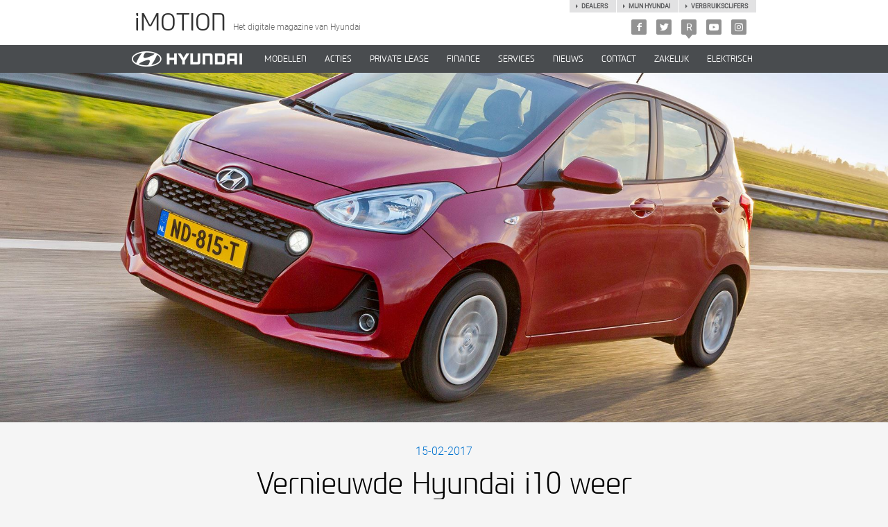

--- FILE ---
content_type: text/html; charset=utf-8
request_url: https://imotion.hyundai.nl/wordt-de-vernieuwde-hyundai-i10-weer-beste-stadsauto-van-nederland/
body_size: 8963
content:


<!DOCTYPE html>
<html lang="en-US" itemscope="">
<head>
    <title>Vernieuwde Hyundai i10 weer Beste stadsauto van Nederland?</title>
    <link rel="icon" href="/favicon.ico" type="image/x-icon" />
    <link rel="stylesheet" href="/assets/css/v-637495994539742884/style.min.css" media="all" />
    <link rel="canonical" href="https://imotion.hyundai.nl/wordt-de-vernieuwde-hyundai-i10-weer-beste-stadsauto-van-nederland/" />
        <meta name="theme-color" content="#494c4f" />
    <meta charset="utf-8" />
    <meta http-equiv="X-UA-Compatible" content="IE=edge" />
    <meta name="viewport" content="width=device-width, initial-scale=1.0, maximum-scale=1, user-scalable=no" />
    <meta name="description" content="De prijs van de vernieuwde Hyundai i10 is veelbelovend. Die bleef namelijk exact gelijk: 11.695 euro." />
    <meta name="keywords" content="" />

    <meta property="fb:app_id" content="158275307954755" />
    <meta property="fb:pages" content="113458685332030">
    <meta property="og:type" content="website" />
    <meta property="og:url" content="https://imotion.hyundai.nl/wordt-de-vernieuwde-hyundai-i10-weer-beste-stadsauto-van-nederland/" />

    <meta name="google-site-verification" content="oGoW3yigSWT4AerqF4EMHsKqxHu8fPRvpScyoOmXbKw" />
    <!-- Google Tag Manager -->
    <script>
        (function (w, d, s, l, i) {
        w[l] = w[l] || []; w[l].push({
            'gtm.start':
                new Date().getTime(), event: 'gtm.js'
        }); var f = d.getElementsByTagName(s)[0],
            j = d.createElement(s), dl = l != 'dataLayer' ? '&l=' + l : ''; j.async = true; j.src =
                'https://www.googletagmanager.com/gtm.js?id=' + i + dl; f.parentNode.insertBefore(j, f);
        })(window, document, 'script', 'dataLayer', 'GTM-N53CS5');</script>
    <!-- End Google Tag Manager -->

    
        <meta property="og:image" content="https://hyundai-blogs.azureedge.net/media/1145/hyundai-i10-my2017-driekwart-voor1920-2.jpg" />

</head>
<body>
<!-- Google Tag Manager (noscript) -->
<noscript>
    <iframe src="https://www.googletagmanager.com/ns.html?id=GTM-N53CS5"
            height="0" width="0" style="display: none; visibility: hidden"></iframe>
</noscript>
<!-- End Google Tag Manager (noscript) -->


    <div id="fb-root"></div>
        <script>
        (function (d, s, id) {
            var js, fjs = d.getElementsByTagName(s)[0];
            if (d.getElementById(id)) return;
            js = d.createElement(s); js.id = id;
            js.src = "//connect.facebook.net/nl_NL/sdk.js#xfbml=1&version=v2.7&appId=f2d89af11f229";
            fjs.parentNode.insertBefore(js, fjs);
        }(document, 'script', 'facebook-jssdk'));
        </script>

<div class="top-header top-header-large">
    <div class="container">
        <a href="/" class="slogan">
            <h1 class="h1">iMOTION</h1>
            <span class="subtext">Het digitale magazine van Hyundai</span>
        </a>
        <ul class="sociallink">
            <li class="facebook"><a href="http://www.facebook.com/hyundainederland" target="_blank" title="Facebook"><span class="icon icon-facebook"></span></a></li>
                        <li class="twitter"><a href="http://x.com/hyundainl" target="_blank" title="X"><span class="icon icon-twitter"></span></a></li>
                        <li class="realview"><a href="https://www.hyundai.nl/reviews" title="Reviews">R</a></li>
                        <li class="youtube"><a href="http://www.youtube.com/user/hyundainl" target="_blank" title="Youtube"><span class="icon icon-youtube"></span></a></li>
                        <li class="instagram"><a href="https://instagram.com/hyundainederland" target="_blank" title="Instagram"><span class="icon icon-instagram"></span></a></li>
        </ul>
        <ul class="relatedlink">
            <li><a href="https://www.hyundai.nl/verbruikscijfers" title="Verbruikscijfers">Verbruikscijfers</a></li>
            <li><a href="https://www.mijnhyundai.nl" title="Mijn hyundai" target=_blank>Mijn hyundai</a></li>
            <li><a href="https://www.hyundai.nl/dealers" title="Dealers">Dealers</a></li>
        </ul>
    </div>
</div>
<header class="page-header imotion">
    <span class="page-reset"></span>
    <div class="container">
        <span class="icon-menu"></span>
        <a href="/" class="logo">
            <img src="/assets/images/hyundai-logo.png" alt="Hyundai Nederland">
        </a>
        <nav class="nav-container">
            <figure class="logo">
                <img alt="Hyundai Nederland" src="/assets/images/hyundai-logo.png">
            </figure>
            <ul class="nav">
                            <li>
                                <a href="https://www.hyundai.nl/"
                                   target="_blank"                                   rel="nofollow">
                                    MODELLEN
                                </a>
                            </li>
                            <li>
                                <a href="https://www.hyundai.nl/acties"
                                   target="_blank"                                   rel="nofollow">
                                    ACTIES
                                </a>
                            </li>
                            <li>
                                <a href="https://www.hyundai.nl/privatelease"
                                   target="_blank"                                   rel="nofollow">
                                    PRIVATE LEASE
                                </a>
                            </li>
                            <li>
                                <a href="https://www.hyundai.nl/privatelease-finance"
                                   target="_blank"                                   rel="nofollow">
                                    Finance
                                </a>
                            </li>
                            <li>
                                <a href="https://www.hyundai.nl/services"
                                   target="_blank"                                   rel="nofollow">
                                    SERVICES
                                </a>
                            </li>
                            <li>
                                <a href="#"
                                                                      >
                                    NIEUWS
                                </a>
                            </li>
                            <li>
                                <a href="https://www.hyundai.nl/dealer/contact"
                                   target="_blank"                                   rel="nofollow">
                                    CONTACT
                                </a>
                            </li>
                            <li>
                                <a href="https://www.hyundai.nl/zakelijk"
                                   target="_blank"                                   rel="nofollow">
                                    ZAKELIJK
                                </a>
                            </li>
                            <li>
                                <a href="https://www.hyundai.nl/elektrisch-rijden"
                                   target="_blank"                                   rel="nofollow">
                                        Elektrisch
                                </a>
                            </li>
            </ul>
        </nav>
    </div>
</header>
<div class="top-header top-header-small">
    <div class="container">
        <a href="/" class="slogan">
            <h5 class="h1">iMOTION</h5>
            <span class="subtext">Het digitale magazine<br> van Hyundai</span>
        </a>
    </div>
</div>




<div class="main">

<article class="article">
	<figure class="visual parallax-window" data-parallax="scroll" data-image-src="https://hyundai-blogs.azureedge.net/media/1145/hyundai-i10-my2017-driekwart-voor1920-2.jpg" itemscope itemtype="http://schema.org/ImageObject"></figure>
<div class="meta">
    <div class="container container-detail">
        <meta itemprop="datePublished" content="2017-02-15" />
        <time datetime="2017-02-15">15-02-2017</time>
        <h1 class="h1" itemprop="headline">Vernieuwde Hyundai i10 weer beste stadsauto?</h1>

<ul class="list-social">
        <li class="logo-facebook">
            <a href="http://www.facebook.com/sharer/sharer.php?u=https%3a%2f%2fimotion.hyundai.nl%2fwordt-de-vernieuwde-hyundai-i10-weer-beste-stadsauto-van-nederland%2f" class="item" title="Facebook">
                <div class="icon-logo">
                    <span class="icon icon-facebook"></span>
                </div>
                <span class="title">Facebook</span>
            </a>
        </li>

        <li class="logo-twitter">
            <a href="https://twitter.com/intent/tweet?text=https://imotion.hyundai.nl/wordt-de-vernieuwde-hyundai-i10-weer-beste-stadsauto-van-nederland/" class="item" title="X">
                <div class="icon-logo">
                    <span class="icon icon-twitter"></span>
                </div>
                <span class="title">X</span>
            </a>
        </li>

        <li class="logo-linkedin">
            <a href="https://www.linkedin.com/shareArticle?mini=true&amp;url=https%3a%2f%2fimotion.hyundai.nl%2fwordt-de-vernieuwde-hyundai-i10-weer-beste-stadsauto-van-nederland%2f" class="item" title="LinkedIn">
                <div class="icon-logo">
                    <span class="icon icon-linkedin"></span>
                </div>
                <span class="title">LinkedIn</span>
            </a>
        </li>
    
    <li class="logo-mail-alt">
        <a href="mailto:?body=https%3a%2f%2fimotion.hyundai.nl%2fwordt-de-vernieuwde-hyundai-i10-weer-beste-stadsauto-van-nederland%2f&subject=Vernieuwde Hyundai i10 weer beste stadsauto?" class="item" title="Mail">
            <div class="icon-logo">
                <span class="icon icon-mail-alt"></span>
            </div>
            <span class="title">Mail</span>
        </a>
    </li>

    <li class="logo-whatsapp">
        <a href="whatsapp://send?text=https://imotion.hyundai.nl/wordt-de-vernieuwde-hyundai-i10-weer-beste-stadsauto-van-nederland/" class="item" title="Whatsapp">
            <div class="icon-logo">
                <span class="icon icon-whatsapp"></span>
            </div>
            <span class="title">Whatsapp</span>
        </a>
    </li>
</ul>            </div>
</div>                        
    
    <div class="container container-detail">
        <div class="lead">
            Als de vorige Hyundai i10 al hartstikke goed was, hoe goed moet de helemaal vernieuwde Hyundai i10 dan wel niet zijn? Goed genoeg om opnieuw tot Beste stadsauto van Nederland te kunnen worden uitgeroepen, zoals het geval was bij zijn voorganger? Wij zijn overtuigd van wel! De prijs is al veelbelovend. Die bleef namelijk exact gelijk: 11.695 euro. Maar dat is nog lang niet alles!
        </div>
    </div>


                        
    

<div class="container container-detail container-article-text">
    <p>De Hyundai i10 2017 kreeg een <a href="http://imotion.hyundai.nl/vernieuwde-hyundai-i10-nog-aantrekkelijker" target="_blank">stevige opfrisbeurt </a>en gaat met een nog jeugdiger, moderner design door het leven. Daarbij is hij nóg completer dan hij al was. Zo is de instapversie i-Drive standaard uitgerust met:<br /> ·         een boordcomputer<br /> ·         in hoogte verstelbare hoofdsteunen<br /> ·         een ruitenwisser met intervalfunctie<br /> ·         een in hoogte verstelbaar stuurwiel<br /> ·         centrale deurvergrendeling<br /> ·         getint glas<br /> ·         een start-stopsysteem<br /> ·         13 inch stalen wielen<br />  <br /> <img src="/media/1580/hyundai-i10-my2017-driekwart-achter-content1-440.jpg" alt="" /><br /> <br /><strong>Bomvol veiligheidsvoorzieningen</strong><br /> Ook wat betreft veiligheid zet de vernieuwde Hyundai i10 de toon. Zo beschikt hij over 6 airbags, antiblokkeer remsysteem, ESP-stabiliteitsprogramma, BAS-remassistent, TMPS (een systeem dat de bandenspanning meet) ISOFIX-bevestigingspunten, het stabiliteitsprogramma VSM en een waarschuwingsindicator voor de veiligheidsgordels.<br />  <br /> <strong>TomTom LIVE Services</strong><br />Met TomTom LIVE Services is het systeem altijd up-to-date. Het geeft real-time verkeers- en lokale weersinformatie en meldt snelheidscontroles. Nog mooier: de nieuwe Hyundai i10 is de enige auto in zijn klasse waarin Apple CarPlay/Android Auto en TomTom LIVE Services in één enkel infotainmentsysteem zijn geïntegreerd.<br />  <br /> <img src="/media/1581/hyundai-i10-my2017-interieur-content2-440.jpg" alt="" /><br /> <br /><strong>De populairste Hyundai i10</strong><br /> Van de vorige Hyundai i10 was de i-Motion-uitvoering met afstand het meest verkochte model. En het kan niet anders of de vernieuwde Hyundai i10 i-Motion gaat die populariteit evenaren en waarschijnlijk zelfs overtreffen. Dit zogeheten volumemodel (12.995 euro – inclusief kosten rijklaar) is namelijk niet alleen 200 euro goedkoper dan zijn voorganger, maar is ook nog eens een keer nog rijker uitgerust met elektrische ramen voor en centrale deurvergrendeling met afstandsbediening.<br />  <br /> <strong>Voornaamste uitrusting i-Motion (bovenop i-Drive):</strong><br /> ·         elektrisch verstelbare ramen voor<br /> ·         centrale deurvergrendeling met afstandsbediening<br /> ·         airconditioning (handmatig)<br /> ·         radio CD/MP3-speler met USB en AUX-aansluiting<br /> ·         twee luidsprekers voor<br /> ·         alarmsysteem (SCM 1)<br />  <br /> <strong>Vernieuwde Hyundai i10 vanaf 225 euro per maand!</strong><br /> Wist je dat je als privérijder de vernieuwde Hyundai i10 ook kunt leasen in plaats van kopen? En ook nog eens supervoordelig en voor een vast laag maandtarief, namelijk vanaf 225 euro per maand gebaseerd op 60 maanden en 10.000 kilometer per jaar. Met Hyundai Private Lease heb je geen omkijken meer naar onderhoud, reparaties, banden, wegenbelasting en verzekering. En omdat het geen auto van de zaak is, betaal je geen bijtelling. Het enige wat je betaalt is de brandstof.<br />  <br /> <a href="https://www.hyundai.nl/configurator/abonnementen" target="_blank" class="btn" onclick="_gaq.push(['_trackEvent', 'Outbound links', 'Click', 'Bereken mijn maandbedrag']);">Bereken mijn maandbedrag</a></p>
</div>


</article>    <div class="story-items">
        <div class="visual-block heading">
            <h1 class="h1">Lees ook</h1>
        </div>
        <div class="wrap">
                <div class="story-item">
                    <a href="/recensies-nederlandse-autopers-over-vernieuwde-hyundai-i10/" class="link">
                        <figure style="background-image:url(https://hyundai-blogs.azureedge.net/media/1111/recensies-hyundai-i10-my2017-1920.jpg?width=600);">
                            <img src="https://hyundai-blogs.azureedge.net/media/1111/recensies-hyundai-i10-my2017-1920.jpg?width=600" class="hidden" alt="Dit vinden journalisten van de Hyundai i10 2017" />
                            
                        </figure>
                        <article class="article">
                            <h3 class="h3">Dit vinden journalisten van de Hyundai i10 2017</h3>
                        </article>
                    </a>
                </div>
                <div class="story-item">
                    <a href="/nieuwe-hyundai-i10-de-beste-volgens-autoweek/" class="link">
                        <figure style="background-image:url(https://hyundai-blogs.azureedge.net/media/2912/autoweek_test_hyu_i10_teaser.jpg?width=600);">
                            <img src="https://hyundai-blogs.azureedge.net/media/2912/autoweek_test_hyu_i10_teaser.jpg?width=600" class="hidden" alt="AutoWeek: Hyundai i10 is de beste stadsauto" />
                            
                        </figure>
                        <article class="article">
                            <h3 class="h3">AutoWeek: Hyundai i10 is de beste stadsauto</h3>
                        </article>
                    </a>
                </div>
                <div class="story-item">
                    <a href="/nieuwe-hyundai-tucson-de-ultieme-allrounder/" class="link">
                        <figure style="background-image:url(https://hyundai-blogs.azureedge.net/media/15137/hyundai-presenteert-nieuwe-tucson_teaser.jpg?width=600);">
                            <img src="https://hyundai-blogs.azureedge.net/media/15137/hyundai-presenteert-nieuwe-tucson_teaser.jpg?width=600" class="hidden" alt="Nieuwe TUCSON: de ultieme allrounder" />
                            
                        </figure>
                        <article class="article">
                            <h3 class="h3">Nieuwe TUCSON: de ultieme allrounder</h3>
                        </article>
                    </a>
                </div>
                <div class="story-item">
                    <a href="/de-voordelen-van-hyundai-private-lease/" class="link">
                        <figure style="background-image:url(https://hyundai-blogs.azureedge.net/media/6162/private-lease-i10-teaser.jpg?width=600);">
                            <img src="https://hyundai-blogs.azureedge.net/media/6162/private-lease-i10-teaser.jpg?width=600" class="hidden" alt="Hyundai Private Lease is priv&#233; leasen zonder gedoe" />
                            
                        </figure>
                        <article class="article">
                            <h3 class="h3">Hyundai Private Lease is priv&#233; leasen zonder gedoe</h3>
                        </article>
                    </a>
                </div>
                <div class="story-item">
                    <a href="/anwb-dubbeltest-hyundai-i10-versus-opel-karl/" class="link">
                        <figure style="background-image:url(https://hyundai-blogs.azureedge.net/media/2466/anbw-tmb-nieuw.jpg?width=600);">
                            <img src="https://hyundai-blogs.azureedge.net/media/2466/anbw-tmb-nieuw.jpg?width=600" class="hidden" alt="Hyundai i10 verslaat Opel Karl in test ANWB" />
                            
                        </figure>
                        <article class="article">
                            <h3 class="h3">Hyundai i10 verslaat Opel Karl in test ANWB</h3>
                        </article>
                    </a>
                </div>
                <div class="story-item">
                    <a href="/hyundai-i10-wint-anwb-kleine-auto-test-2014/" class="link">
                        <figure style="background-image:url(https://hyundai-blogs.azureedge.net/media/2914/thumb-i10-beste-stadsauto-van-nl-v1.jpg?width=600);">
                            <img src="https://hyundai-blogs.azureedge.net/media/2914/thumb-i10-beste-stadsauto-van-nl-v1.jpg?width=600" class="hidden" alt="Waarom de ANWB dit de beste stadsauto vindt" />
                            
                        </figure>
                        <article class="article">
                            <h3 class="h3">Waarom de ANWB dit de beste stadsauto vindt</h3>
                        </article>
                    </a>
                </div>
        </div>
    </div>
<div class="latest-items">
    <div class="container">
        <h1 class="h1">LAATSTE BERICHTEN</h1>
            <div class="filter">
                <div class="tags">
                    <ul class="tag-list large">
                        <li>
                            <a href="#"
                               data-sub-filter=1099
                               data-filter-id=1099
                               class="btn btn-default">Modellen</a>
                        </li>
                        <li>
                            <a href="#"
                               
                               data-filter-id=1426
                               class="btn btn-default">Nieuws &amp; Tips</a>
                        </li>
                        <li>
                            <a href="#"
                               
                               data-filter-id=1429
                               class="btn btn-default">Video</a>
                        </li>
                        <li>
                            <a href="#"
                               
                               data-filter-id=1460
                               class="btn btn-default">Innovatie</a>
                        </li>
                        <li>
                            <a href="#"
                               
                               data-filter-id=5892
                               class="btn btn-default">Elektrisch</a>
                        </li>
                    </ul>
                    <ul class="tag-list" data-sub-filter-block="1099">
                        <li>
                            <a href="#"
                               data-sub-filter-id=1101
                               class="btn btn-default btn-small"><span class='no-uppercase'>i10</span></a>
                        </li>
                        <li>
                            <a href="#"
                               data-sub-filter-id=1436
                               class="btn btn-default btn-small"><span class='no-uppercase'>i20</span> 5-deurs</a>
                        </li>
                        <li>
                            <a href="#"
                               data-sub-filter-id=1437
                               class="btn btn-default btn-small"><span class='no-uppercase'>i30</span> 5-deurs</a>
                        </li>
                        <li>
                            <a href="#"
                               data-sub-filter-id=1438
                               class="btn btn-default btn-small"><span class='no-uppercase'>i30</span> wagon</a>
                        </li>
                        <li>
                            <a href="#"
                               data-sub-filter-id=1103
                               class="btn btn-default btn-small">Tucson</a>
                        </li>
                        <li>
                            <a href="#"
                               data-sub-filter-id=1443
                               class="btn btn-default btn-small">Santa Fe</a>
                        </li>
                        <li>
                            <a href="#"
                               data-sub-filter-id=3404
                               class="btn btn-default btn-small">KONA</a>
                        </li>
                        <li>
                            <a href="#"
                               data-sub-filter-id=3801
                               class="btn btn-default btn-small"><span class='no-uppercase'>i30</span> N</a>
                        </li>
                        <li>
                            <a href="#"
                               data-sub-filter-id=3805
                               class="btn btn-default btn-small"><span class='no-uppercase'>i30</span> Fastback</a>
                        </li>
                        <li>
                            <a href="#"
                               data-sub-filter-id=5177
                               class="btn btn-default btn-small">NEXO</a>
                        </li>
                        <li>
                            <a href="#"
                               data-sub-filter-id=5654
                               class="btn btn-default btn-small">KONA Electric</a>
                        </li>
                        <li>
                            <a href="#"
                               data-sub-filter-id=6481
                               class="btn btn-default btn-small"><span class='no-uppercase'>i30</span> Fastback N</a>
                        </li>
                        <li>
                            <a href="#"
                               data-sub-filter-id=8686
                               class="btn btn-default btn-small">KONA Hybrid</a>
                        </li>
                        <li>
                            <a href="#"
                               data-sub-filter-id=9640
                               class="btn btn-default btn-small">IONIQ Hybrid</a>
                        </li>
                        <li>
                            <a href="#"
                               data-sub-filter-id=9641
                               class="btn btn-default btn-small">IONIQ Plug-in Hybrid</a>
                        </li>
                        <li>
                            <a href="#"
                               data-sub-filter-id=9642
                               class="btn btn-default btn-small">IONIQ Electric</a>
                        </li>
                        <li>
                            <a href="#"
                               data-sub-filter-id=10895
                               class="btn btn-default btn-small"><span class='no-uppercase'>i20</span> N</a>
                        </li>
                        <li>
                            <a href="#"
                               data-sub-filter-id=12494
                               class="btn btn-default btn-small">IONIQ 5</a>
                        </li>
                        <li>
                            <a href="#"
                               data-sub-filter-id=12495
                               class="btn btn-default btn-small">BAYON</a>
                        </li>
                        <li>
                            <a href="#"
                               data-sub-filter-id=12874
                               class="btn btn-default btn-small">KONA N</a>
                        </li>
                        <li>
                            <a href="#"
                               data-sub-filter-id=15565
                               class="btn btn-default btn-small">IONIQ 6</a>
                        </li>
                        <li>
                            <a href="#"
                               data-sub-filter-id=18730
                               class="btn btn-default btn-small">INSTER </a>
                        </li>
                        <li>
                            <a href="#"
                               data-sub-filter-id=19123
                               class="btn btn-default btn-small">STARIA</a>
                        </li>
                        <li>
                            <a href="#"
                               data-sub-filter-id=19470
                               class="btn btn-default btn-small">IONIQ 9</a>
                        </li>
                    </ul>
                </div>
                <div class="search">
                    <!-- Temporary get for HTML pages -->
                    <form action="/zoeken/" class="form" method="get">
                        <input type="text" class="form-control" name="query" placeholder="ZOEKEN..." />
                        <button type="submit" class="btn"><span class="icon icon-search"></span></button>
                    </form>
                </div>
            </div>
    </div>

    <div class="wrap"></div>

    <div class="btn-row">
        <span class="btn btn-default load-more">
            Meer berichten
        </span>
    </div>
</div>

<script id="latestItemTpl" type="text/x-handlebars-template">
    <div class="latest-item">
        <a href="{{Url}}" class="link">
            <figure class="b-lazy" data-src="{{TeaserImage}}?width=490">
                <img src="{{TeaserImage}}?width=490" class="hidden" alt="{{TeaserTitle}}" title="{{TeaserTitle}}" />
            </figure>
            <article>
                {{#if Play}}
                <span class="tag-play"></span>
                {{else if IsPressRelease}}
                <span class="tag">Persbericht</span>
                {{/if}}
                <h3 class="h3">{{TeaserTitle}}</h3>
            </article>
        </a>
    </div>
</script>


<script id="noArticles" type="text/html">
    <div class="h2">
        Geen berichten
    </div>
</script>

<script>
    (function () {
        'use strict';

        document.addEventListener("DOMContentLoaded",function(event) {
            if ($('.latest-items').length && $.fn.latestItems)
                $('.latest-items').latestItems({articleRepositoryId: 1077});
        });
    })();
</script>    <div class="tags-overview">
        <div class="container container-fb">
            <div class="tags">
                <h3 class="h1">Tags</h3>
                <ul class="list">
                        <li><a href="/zoeken/?query=hyundai i10">hyundai i10</a></li>
                        <li><a href="/zoeken/?query=review">review</a></li>
                        <li><a href="/zoeken/?query=recensie">recensie</a></li>
                        <li><a href="/zoeken/?query=prijs">prijs</a></li>
                        <li><a href="/zoeken/?query=private lease">private lease</a></li>
                        <li><a href="/zoeken/?query=uitrusting">uitrusting</a></li>
                    
                </ul>
            </div>
        </div>
    </div>
<div class="story-items" id="storyItems">
    <figure class="visual-block">
        <img src="/media/4365/hyundai-imotion-headvisual.jpg?width=1400" />
    </figure>
    <div class="container heading">
        <h1 class="h1">Hyundai verhalen</h1>
        <h2 class="h2">Uitgelichte berichten</h2>
    </div>
    <div class="wrap"></div>
    <div class="btn-row">
        <span class="btn btn-default load-more">
            Meer verhalen
        </span>
    </div>
</div>

<script id="storyItemTpl" type="text/x-handlebars-template">
    <div class="story-item">
        <a href="{{Url}}" class="link">
            <figure class="b-lazy" data-src="{{TeaserImage}}?width=600">
                <img src="{{TeaserImage}}" class="hidden" alt="{{TeaserTitle}}" />
                {{#if HasVideo}}
                    <span class="tag-play"></span>
                {{/if}}
            </figure>
            <article class="article">
                <h3 class="h3">{{TeaserTitle}}</h3>
            </article>
        </a>
    </div>
</script>

<script>
    (function () {
        'use strict';

        document.addEventListener("DOMContentLoaded", function (event) {
            if ($('#storyItems').length && $.fn.storyItems)
                $('#storyItems').storyItems({articleRepositoryId: 1077});
        });
    })();
</script><script id="tweetSmallTpl" type="text/x-handlebars-template">
    <div class="tweet">
        <div class="profile">
            <a href="https://twitter.com/{{tag}}" target="_blank">
                <strong class="name">{{username}}</strong>
                <br />
                <span class="screen-name">{{tag}}</span> - {{date}}
            </a>
        </div>
        <div class="text">{{{text}}}</div>
    </div>
</script>
<script id="tweetLargeTpl" type="text/x-handlebars-template">
    <div class="tweet large">
        <figure class="image" style="background-image:url({{image}});">
            <a href="{{imageUrl}}" target="_blank" rel="nofollow">
                <img src="{{image}}" class="hidden" alt="" />
            </a>
        </figure>
        <div class="profile">
            <a href="https://twitter.com/{{tag}}" target="_blank">
                <strong class="name">{{username}}</strong>
                <br />
                <span class="screen-name">{{tag}}</span> - {{date}}
            </a>
        </div>
        <div class="text">{{{text}}}</div>
    </div>
</script>
<script>
    (function () {
        'use strict';

        document.addEventListener("DOMContentLoaded",function(event) {
            if ($('.twitter-slider').length && $.fn.twitterSlider)
                $('.twitter-slider').twitterSlider({homePageId: 1074});
        });
    })();
</script>
</div>


<footer class="page-footer">
    <div class="container container-small">
<div class="col">
    <h4 class="h4">Follow us</h4>
    <ul class="list-social">
            <li class="logo-instagram">
                <a href="https://instagram.com/hyundainederland" class="item" title="Instagram">
                    <div class="icon-logo">
                        <span class="icon icon-instagram"></span>
                    </div>
                    <span class="title">Instagram</span>
                </a>
            </li>
                    <li class="logo-twitter">
                <a href="http://x.com/hyundainl" class="item" title="X">
                    <div class="icon-logo">
                        <span class="icon icon-twitter"></span>
                    </div>
                    <span class="title">X</span>
                </a>
            </li>
                    <li class="logo-youtube">
                <a href="http://www.youtube.com/user/hyundainl" class="item" title="Youtube">
                    <div class="icon-logo">
                        <span class="icon icon-youtube"></span>
                    </div>
                    <span class="title">Youtube</span>
                </a>
            </li>
                    <li class="logo-facebook">
                <a href="http://www.facebook.com/hyundainederland" class="item" title="Facebook">
                    <div class="icon-logo">
                        <span class="icon icon-facebook"></span>
                    </div>
                    <span class="title">Facebook</span>
                </a>
            </li>
    </ul>
</div>
<div class="col">
    <h4 class="h4">Handige links</h4>
		<ul class="list-unstyled">
				<li>
						<a href="https://beeldbank.hyundai.nl/" target="_blank">Beeldbank</a>
				</li>
		</ul>
    <ul class="list-sponsors">
        <li><img src="/assets/gfx/sponsors/world-rally.png" alt="" /></li>
    </ul>
</div>    </div>
</footer>
		
<script src="/assets/js/v-637495988725093726/vendors.js"></script>
<script src="/assets/js/v-637495988704201774/scripts.js"></script>

    <script id="mediaShareTpl" type="text/x-handlebars-template">
    <div class="share-overlay">
        <ul class="btn-row">
            {{#each this}}
            <li class="logo-{{icon}}">
                <a href="{{url}}" class="item" title="{{title}}" {{#if target}} target="{{target}}" {{/if}}>
                    <div class="logo">
                        <span class="icon icon-{{icon}}"></span>
                    </div>
                </a>
            </li>
            {{/each}}
        </ul>
    </div>
</script>
    <script>
        (function() {
            'use strict';

            if ($('.parallax-window').length && $.fn.parallax)
                $('.parallax-window').parallax({ zIndex: 100 });

            if ($('.detail-slider .slider').length && $.fn.flickity)
                $('.detail-slider .slider')
                    .flickity({
                        cellSelector: '.item',
                        cellAlign: 'left',
                        wrapAround: true,
                        pageDots: false
                    });

            if ($('[data-shareable]').length && $.fn.shareMedia)
                $('[data-shareable]').shareMedia();
        })();
    </script>

<script>
    $(function() {
     var urlParams = new URLSearchParams(window.location.search);
    if (urlParams.has("filter")) {
        var filterID = urlParams.get("filter");
        var filterButton = document.querySelectorAll("[data-filter-id='" + filterID + "']");
        filterButton[0].click();
    }
});  
</script>
	<style>
	/* maurice fix for twitter icon */
		footer.page-footer .icon-twitter::before {
			content: '';
			width: 48px;
			height: 48px;
			background: transparent url(https://imotion.hyundai.nl/media/16485//twitter-x-xxl.png) no-repeat 50% 58%;
			background-size: auto;
			background-size: 16px;
		}
		.vcard .social .icon-twitter::before {
     		 content: '';
			width: 16px;
			height: 18px;
			background: transparent url(https://imotion.hyundai.nl/media/16487/x-icon.png) no-repeat 50% 58%;
			background-size: auto;
			background-size: 16px;
		}
	</style>
</body>
</html>